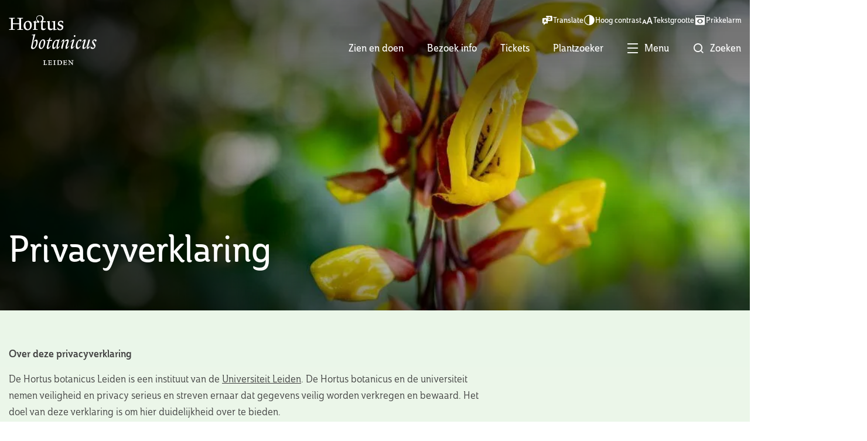

--- FILE ---
content_type: text/html; charset=utf-8
request_url: https://hortusleiden.nl/legal/privacyverklaring
body_size: 13720
content:
<!DOCTYPE html>
<html lang="nl">
<head>
    <!--''''''''''''''''''''''''''''''''''''''''''''''''''''''''''''''''''//-->
    <!--                                                                  //-->
    <!--  This site has been developed by:                                //-->
    <!--  The Cre8ion.Lab - The Creative Communication Company            //-->
    <!--  Copyright 2026 - All rights reserved              //-->
    <!--  www.cre8ion.com                                                 //-->
    <!--  info@cre8ion.com                                                //-->
    <!--                                                                  //-->
    <!--''''''''''''''''''''''''''''''''''''''''''''''''''''''''''''''''''//-->
    <meta charset="utf-8">
    <title>Privacyverklaring</title>
    <meta name="robots" content="index, follow" />
    <meta name="googlebot" content="index, follow" />
    <meta name="author" content="Hortus Leiden" />
    <link rel="canonical" href="https://hortusleiden.nl/legal/privacyverklaring" />

    <meta property="og:type" content="website" />
    <meta property="og:site_name" content="Hortus Leiden" />
    <meta property="og:locale" content="nl" />
    <meta property="og:title" content="Privacyverklaring" />
    <meta property="og:image" content="https://static.hortusleiden.nl/cache/privacyverklaring.968/privacyverklaring-s1920x1080-v1.jpg" />

    <meta name="viewport" content="width=device-width, initial-scale=1, user-scalable=yes, minimum-scale=0, maximum-scale=2" />
    <meta name="apple-mobile-web-app-capable" content="yes" />
    <meta name="apple-mobile-web-app-status-bar-style" content="default" />
    <meta http-equiv="X-UA-Compatible" content="IE=edge" />
    <meta name="revisit-after" content="6 days" />
    <link rel="apple-touch-icon" sizes="180x180" href="https://static.hortusleiden.nl/images/favicon/apple-touch-icon.png" />
    <link rel="icon" type="image/png" sizes="32x32" href="https://static.hortusleiden.nl/images/favicon/favicon-32x32.png" />
    <link rel="icon" type="image/png" sizes="16x16" href="https://static.hortusleiden.nl/images/favicon/favicon-16x16.png" />
    <link rel="manifest" href="https://static.hortusleiden.nl/images/favicon/site.webmanifest" />
    <link rel="shortcut icon" href="https://static.hortusleiden.nl/images/favicon/favicon.ico" />
    <meta name="msapplication-TileColor" content="#ffffff">
    <meta name="msapplication-config" content="https://static.hortusleiden.nl/Images/favicon/browserconfig.xml" />
    <meta name="theme-color" content="#ffffff">
    <link rel="stylesheet" href="https://static.hortusleiden.nl/Styles/leaflet.css?v=aOqiZzMRjP9yAneyXdY1xvzan_o625Wj03naIsptn3A" />
    <link rel="stylesheet" href="https://static.hortusleiden.nl/Styles/MarkerCluster.css?v=PT2kvR8dgtOJDoq3_lEzGZ8N5tmsVTkItXa-mxZksm4" />
    <link rel="stylesheet" href="https://static.hortusleiden.nl/Styles/MarkerCluster.Default.css?v=iLAwW14U1_qdCwiCGRHscpNlGWtNl0Z3uQAHnoY0kGk" />
    <link rel="stylesheet" href="https://static.hortusleiden.nl/Styles/leaflet-routing-machine.css" />
    <link rel="stylesheet" href="https://static.hortusleiden.nl/Styles/navigation.css?v=osV3OR_HR3uknJUFk3jC95XTlCZmw6DM4-5brMFqCrA" />
    <link rel="stylesheet" href="https://static.hortusleiden.nl/Styles/styles.css?v=boB1muK-jQYCUWCI7xqkuIzhrlGwao7lQANoQ47ZEvw" />

    <!-- Google Tag Manager -->
    <script>
        (function (w, d, s, l, i) {
            w[l] = w[l] || []; w[l].push({
                'gtm.start':
                    new Date().getTime(), event: 'gtm.js'
            }); var f = d.getElementsByTagName(s)[0],
                j = d.createElement(s), dl = l != 'dataLayer' ? '&l=' + l : ''; j.async = true; j.src =
                    'https://www.googletagmanager.com/gtm.js?id=' + i + dl; f.parentNode.insertBefore(j, f);
        })(window, document, 'script', 'dataLayer', 'GTM-PLPCKJ6');</script>
    <!-- End Google Tag Manager -->

     <script type="text/javascript" >
         (function(c,l,a,r,i,t,y){ 
             c[a]=c[a]||function(){(c[a].q=c[a].q||[]).push(arguments)}; 
             t=l.createElement(r);t.async=1;t.src="https://www.clarity.ms/tag/"+i; 
             y=l.getElementsByTagName(r)[0];y.parentNode.insertBefore(t,y); 
         })(window, document, "clarity", "script", "rb70r77vxq"); 
     </script> 


    <script defer src="https://static.hortusleiden.nl/Scripts/forms.min.js?v=N5pQ-yg-4_VbzqqQDBRBMCdt3ANskEhxP33GyHQZ2CQ"></script>
    <script defer src="https://static.hortusleiden.nl/Scripts/head.min.js?v=d0f0fIkn1_wMUKTxQpQmOZklRVukCAXPGvEBOCZQRQs"></script>
    <script defer src="https://www.youtube.com/player_api" type="text/plain"></script>
</head>
<body style="display: none;">
    <!-- Google Tag Manager (noscript) -->
    <noscript>
        <iframe src="https://www.googletagmanager.com/ns.html?id=GTM-PLPCKJ6"
                height="0" width="0" style="display:none;visibility:hidden"></iframe>
    </noscript>
    <!-- End Google Tag Manager (noscript) -->

    <ul class="skip-links">
        <li><a href="#main" class="screen-reader-shortcut"> Door naar de hoofd inhoud</a></li>
        <li><a href="#footer" class="screen-reader-shortcut"> Spring naar de voettekst</a></li>
        <li><a href="#top" class="screen-reader-shortcut"> Naar navigatie</a></li>
    </ul>

    <div class="body-flex">
        

<header class="header">
    <!-- mobile -->
    <div class="hide sm-show" style="height: 11vh;">
        <div class="sm-col-1-1" id="top">
            <div class="button-wrapper">
                <a aria-label="Ga naar vrienden pagina" class="btn btn-primary" href="https://hortusleiden.nl/vrienden/vrienden-van-de-hortus">Word vriend</a>
            </div>
            <nav class="mobile-bottom-nav">
                <div class="mobile-bottom-nav-item">
                    <a aria-label="Naar Zien en doen" class="mobile-bottom-nav-item-content" href="https://hortusleiden.nl/zien-en-doen">
                        <i class="icon-leaf"></i>
                        Zien en doen
                    </a>
                </div>
                <div class="mobile-bottom-nav-item">
                    <a aria-label="Naar bezoek info" class="mobile-bottom-nav-item-content" href="https://hortusleiden.nl/bezoek-info">
                        <i class="icon-info"></i>
                        Bezoek info
                    </a>
                </div>
                <div class="mobile-bottom-nav-item">
                    <a aria-label="Naar tickets" class="mobile-bottom-nav-item-content" id="open-search-mobile" href="https://hortusleiden.nl/tickets">
                        <i class="icon-ticket"></i>
                        Tickets
                    </a>
                </div>
                <div class="mobile-bottom-nav-item">
                    <div role="button" aria-label="Open menu" tabindex="0" class="mobile-bottom-nav-item-content menu-toggle">
                        <i class="icon-menu close-item active"></i>
                        <i class="icon-close menu-item"></i>
                        Menu
                    </div>
                </div>
            </nav>
        </div>

        <div class="header-inner col-1-1 flex flex-nowrap align-center justify-space-between">
            <a class="logo-link" title="Naar de homepage" href="https://hortusleiden.nl">
            </a>
            <div class="flex flex-nowrap">
                <div role="button" tabindex="0" aria-label="Open zoekmenu" id="triggerMenu" class="active">
                    <i class="icon icon-search"></i>
                    Zoeken
                </div>
                <nav id="faqMenu" class="mainMenu flex">
                    <form method="get" class="col-1-1 no-p flex flex-nowrap align-center" action="https://hortusleiden.nl/zoeken">
                        <div class="search-input flex flex-nowrap align-center">
                            <i class="icon icon-search"></i>
                            <input class="search-inputfield" type="text" name="q" value="" placeholder="Waar ben je naar op zoek?" />
                        </div>
                    </form>
                    <p class="faq-title">Ga direct naar onze meest gestelde vragen</p>
                    <ul class="faq no-bullets">
                            <li><i class="icon icon-arrow-right"></i><a href="https://hortusleiden.nl/bezoek-info#48255">Hoe kan ik een rondleiding boeken?</a></li>
                            <li><i class="icon icon-arrow-right"></i><a href="https://hortusleiden.nl/bezoek-info#28381">Wat zijn de openingstijden?</a></li>
                            <li><i class="icon icon-arrow-right"></i><a href="https://hortusleiden.nl/bezoek-info#21550">Wat zijn jullie huisregels? </a></li>
                        <li><i class="icon icon-arrow-right"></i> <a href="https://hortusleiden.nl/bezoek-info">Ga naar alle veelgestelde vragen</a></li>
                    </ul>
                </nav>

            </div>
        </div>
    </div>
    <!-- end mobile -->
    <!-- desktop -->


    <div class="header-container sm-hide col-1-1">
        <div class="grid">
            <div class="header-inner col-1-1 flex flex-nowrap align-start justify-space-between">
                <a id="logo" href="https://hortusleiden.nl">Hortus Botanicus Leiden</a>
                <div class="flex flex-nowrap align-center mt-10">
                    <nav id="mainMenu" class="mainMenu flex flex-column align-end">
                        <div class="accessibility-menu flex justify-end">
                            <a href="#" class="item-link accessibility-item notranslate" data-type="language" role="button"><i data-type="language" class="icon-language"></i>Translate</a>
                            <a href="#" class="item-link accessibility-item" data-type="contrast" role="button"><i data-type="contrast" class="icon-contrast"></i>Hoog contrast</a>
                            <a href="#" class="item-link accessibility-item" data-type="size" role="button"><i data-type="size" class="icon-text-size"></i>Tekstgrootte</a>
                            <a href="#" class="item-link accessibility-item" data-type="content-view" role="button"><i data-type="content-view" class="icon-content-view"></i>Prikkelarm</a>
                        </div>
                        <div class="primary-menu">
                            <ul>
                                <li class=" item-zien-en-doen children">
                                    <a href="https://hortusleiden.nl/zien-en-doen" class="item link-zien-en-doen">Zien en doen</a>
                                    <ul class="submenu">                                        <li class=" item-ontdek-de-botanische-tuin">                                            <a href="https://hortusleiden.nl/zien-en-doen/ontdek-de-botanische-tuin" class="subitem link-ontdek-de-botanische-tuin">Ontdek de botanische tuin</a>                                        </li>                                                                            <li class=" item-ontdek-de-oude-sterrewacht">                                            <a href="https://hortusleiden.nl/zien-en-doen/ontdek-de-oude-sterrewacht" class="subitem link-ontdek-de-oude-sterrewacht">Ontdek de Oude Sterrewacht</a>                                        </li>                                                                            <li class=" item-horeca">                                            <a href="https://hortusleiden.nl/zien-en-doen/horeca" class="subitem link-horeca">Horeca</a>                                        </li>                                                                            <li class=" item-shops">                                            <a href="https://hortusleiden.nl/zien-en-doen/shops" class="subitem link-shops">Shops</a>                                        </li>                                                                            <li class=" item-agenda">                                            <a href="https://hortusleiden.nl/zien-en-doen/agenda" class="subitem link-agenda">Agenda</a>                                        </li>                                                                            <li class=" item-voor-groepen">                                            <a href="https://hortusleiden.nl/zien-en-doen/voor-groepen" class="subitem link-voor-groepen">Voor groepen</a>                                        </li>                                                                            <li class=" item-voor-kinderen">                                            <a href="https://hortusleiden.nl/zien-en-doen/voor-kinderen" class="subitem link-voor-kinderen">Voor kinderen</a>                                        </li>                                    </ul>
                                </li>
                            
                                <li class=" item-bezoek-info">
                                    <a href="https://hortusleiden.nl/bezoek-info" class="item link-bezoek-info">Bezoek info</a>
                                    
                                </li>
                            
                                <li class=" item-tickets">
                                    <a href="https://hortusleiden.nl/tickets" class="item link-tickets">Tickets</a>
                                    
                                </li>
                            </ul>
                            <ul>
                                <li class="item-plantzoeker">
                                    <a href="/plantzoeker" class="item link-plantzoeker">
                                       Plantzoeker
                                    </a>
                                </li>
                                <li>
                                    <a  role="button" class="item menu-toggle-desktop">
                                        <i class="icon-menu active menu-item"></i>
                                        <i class="icon-close close-item"></i>
                                        <span class="menu-item active">
                                            Menu
                                        </span>
                                        <span class="close-item">
                                            Sluiten
                                        </span>
                                    </a>
                                </li>
                                <li>
                                    <a role="button" class="item" id="open-search-desktop">
                                        <i class="icon icon-search"></i>
                                        <span class="text">
                                            Zoeken
                                        </span>
                                    </a>
                                </li>
                            </ul>
                        </div>
                    </nav>
                    <div class="secondary-menu">
                    </div>
                </div>
            </div>
        </div>
    </div>

    <nav class="search-nav menu-wrapper">
        <div class="grid flex-column push-3-12 col-6-12">
            <div class="col-1-1 input-wrapper sm-order-0 sm-col-7-12">
                <form id="search-form" method="get" class="flex" action="https://hortusleiden.nl/zoeken">
                    <div class="input-wrapper">
                        <input class="order-1" type="text" name="q" placeholder="Waar ben je naar op zoek?" />
                        <button class="order-0" type="submit"><i class="icon-search"></i></button>
                    </div>
                </form>
            </div>
            <div class="col-1-1 no-p questions">
                    <div class="col-1-2">
                        <a class="flex question" href="https://hortusleiden.nl/bezoek-info#48255"><i class="icon-arrow-right"></i>Hoe kan ik een rondleiding boeken?</a>
                    </div>
                    <div class="col-1-2">
                        <a class="flex question" href="https://hortusleiden.nl/bezoek-info#28381"><i class="icon-arrow-right"></i>Wat zijn de openingstijden?</a>
                    </div>
                    <div class="col-1-2">
                        <a class="flex question" href="https://hortusleiden.nl/bezoek-info#21550"><i class="icon-arrow-right"></i>Wat zijn jullie huisregels? </a>
                    </div>
                <div class="col-1-2">
                    <a class="flex question" href="https://hortusleiden.nl/bezoek-info"><i class="icon-arrow-right"></i>Ga naar alle veelgestelde vragen</a>
                </div>
            </div>
        </div>
    </nav>

    <nav class="mobile-hamburger-nav menu-wrapper">
        <div class="grid">
            <form method="get" class="col-1-1 no-p flex flex-nowrap align-center" action="https://hortusleiden.nl/zoeken">
                <div class="search-input flex flex-nowrap align-center">
                    <i class="icon icon-search"></i>
                    <input class="search-inputfield" type="text" name="q" value="" placeholder="Waar ben je naar op zoek?" />
                </div>
            </form>
            <div class="col-1-1 no-p">
                <ul class="no-bullets flex justify-space-between accessibility-menu">
                    <li>
                        <a href="#" data-type="language" id="translate_btn_mobile" class="accessibility-item" aria-label="Vertaal pagina" role="button"><i class="icon-language" data-type="language"></i></a><span class="notranslate">Translate</span>
                    </li>
                    <li>
                        <a href="#" data-type="contrast" class="accessibility-item" aria-label="Hoog contrast" role="button"><i class="icon-contrast" data-type="contrast"></i></a><span>Hoog contrast</span>
                    </li>
                    <li>
                        <a href="#" data-type="size" class="accessibility-item" aria-label="Tekst grootte" role="button"><i class="icon-text-size" data-type="size"></i></a><span>Tekstgrootte</span>
                    </li>
                    <li>
                        <a href="#" data-type="content-view" class="accessibility-item" aria-label="Prikkelarm" role="button"><i class="icon-content-view" data-type="content-view"></i></a><span>Prikkelarm</span>
                    </li>
                </ul>
            </div>

            <div class="col-1-2 sm-col-1-1 no-p mobile-hamburger-wrapper menu-wrapper">
                <ul class="no-bullets">
                    <li class=" item-home">
                        <a href="https://hortusleiden.nl" class="item link-home">Home</a>
                        <button role="button" tabindex="0" class="submenu-icon icon-chevron" aria-label="Open submenu"></button>
                        
                    </li>
                
                    <li class=" item-zien-en-doen children">
                        <a href="https://hortusleiden.nl/zien-en-doen" class="item link-zien-en-doen">Zien en doen</a>
                        <button role="button" tabindex="0" class="submenu-icon icon-chevron" aria-label="Open submenu"></button>
                        <ul class="submenu no-bullets">                            <li class=" item-ontdek-de-botanische-tuin">                                <a href="https://hortusleiden.nl/zien-en-doen/ontdek-de-botanische-tuin" class="subitem link-ontdek-de-botanische-tuin">Ontdek de botanische tuin</a>                            </li>                                                    <li class=" item-ontdek-de-oude-sterrewacht">                                <a href="https://hortusleiden.nl/zien-en-doen/ontdek-de-oude-sterrewacht" class="subitem link-ontdek-de-oude-sterrewacht">Ontdek de Oude Sterrewacht</a>                            </li>                                                    <li class=" item-horeca">                                <a href="https://hortusleiden.nl/zien-en-doen/horeca" class="subitem link-horeca">Horeca</a>                            </li>                                                    <li class=" item-shops">                                <a href="https://hortusleiden.nl/zien-en-doen/shops" class="subitem link-shops">Shops</a>                            </li>                                                    <li class=" item-agenda">                                <a href="https://hortusleiden.nl/zien-en-doen/agenda" class="subitem link-agenda">Agenda</a>                            </li>                                                    <li class=" item-voor-groepen">                                <a href="https://hortusleiden.nl/zien-en-doen/voor-groepen" class="subitem link-voor-groepen">Voor groepen</a>                            </li>                                                    <li class=" item-voor-kinderen">                                <a href="https://hortusleiden.nl/zien-en-doen/voor-kinderen" class="subitem link-voor-kinderen">Voor kinderen</a>                            </li>                        </ul>
                    </li>
                
                    <li class=" item-bezoek-info children">
                        <a href="https://hortusleiden.nl/bezoek-info" class="item link-bezoek-info">Bezoek info</a>
                        <button role="button" tabindex="0" class="submenu-icon icon-chevron" aria-label="Open submenu"></button>
                        <ul class="submenu no-bullets">                            <li class=" sub-item-#openingstijden-tarief">                                <a href="https://hortusleiden.nl/bezoek-info/#openingstijden-tarief" class="subitem sub-link-#openingstijden-tarief">Openingstijden & tarief</a>                            </li>                                                    <li class=" sub-item-#adres-route">                                <a href="https://hortusleiden.nl/bezoek-info/#adres-route" class="subitem sub-link-#adres-route">Adres & route</a>                            </li>                                                    <li class=" sub-item-#toegankelijkheid">                                <a href="https://hortusleiden.nl/bezoek-info/#toegankelijkheid" class="subitem sub-link-#toegankelijkheid">Toegankelijkheid</a>                            </li>                                                    <li class=" sub-item-#huisregels">                                <a href="https://hortusleiden.nl/bezoek-info/#huisregels" class="subitem sub-link-#huisregels">Huisregels</a>                            </li>                                                    <li class=" sub-item-#veelgestelde-vragen">                                <a href="https://hortusleiden.nl/bezoek-info/#veelgestelde-vragen" class="subitem sub-link-#veelgestelde-vragen">Veelgestelde vragen</a>                            </li>                                                    <li class=" sub-item-#kinderen">                                <a href="https://hortusleiden.nl/bezoek-info/#kinderen" class="subitem sub-link-#kinderen">Kinderen</a>                            </li>                                                    <li class=" sub-item-#groepen">                                <a href="https://hortusleiden.nl/bezoek-info/#groepen" class="subitem sub-link-#groepen">Groepen & rondleidingen</a>                            </li>                                                    <li class=" sub-item-#foto-filmshoots">                                <a href="https://hortusleiden.nl/bezoek-info/#foto-filmshoots" class="subitem sub-link-#foto-filmshoots">Foto- & filmshoots</a>                            </li>                        </ul>
                    </li>
                
                    <li class=" item-tickets">
                        <a href="https://hortusleiden.nl/tickets" class="item link-tickets">Tickets</a>
                        <button role="button" tabindex="0" class="submenu-icon icon-chevron" aria-label="Open submenu"></button>
                        
                    </li>
                
                    <li class=" item-plantzoeker">
                        <a href="https://hortusleiden.nl/plantzoeker" class="item link-plantzoeker">Plantzoeker</a>
                        <button role="button" tabindex="0" class="submenu-icon icon-chevron" aria-label="Open submenu"></button>
                        
                    </li>
                </ul>


                <a role="button" class="btn btn-dark mt-20 friend-btn" href="https://hortusleiden.nl/vrienden/vrienden-van-de-hortus">Word Vriend</a>
            </div>

            <div class="col-1-2 sm-col-1-1 no-p sm-pt-20 flex flex-column align-start justify-start second-hamburger-wrapper menu-wrapper">
                <ul class="no-bullets">
                    <li class=" item-onderwijs children">
                        <a href="https://hortusleiden.nl/onderwijs" class="item link-onderwijs">Onderwijs</a>
                        <button role="button" tabindex="0" class="submenu-icon icon-chevron" aria-label="Open submenu"></button>
                        <ul class="submenu no-bullets">                            <li class=" sub-item-primair-onderwijs">                                <a href="https://hortusleiden.nl/onderwijs/primair-onderwijs" class="subitem sub-link-primair-onderwijs">Primair onderwijs</a>                            </li>                                                    <li class=" sub-item-voortgezet-onderwijs">                                <a href="https://hortusleiden.nl/onderwijs/voortgezet-onderwijs" class="subitem sub-link-voortgezet-onderwijs">Voortgezet onderwijs</a>                            </li>                                                    <li class=" sub-item-voor-studenten">                                <a href="https://hortusleiden.nl/onderwijs/voor-studenten" class="subitem sub-link-voor-studenten">Voor studenten</a>                            </li>                                                    <li class=" sub-item-bso-nso">                                <a href="https://hortusleiden.nl/onderwijs/bso-nso" class="subitem sub-link-bso-nso">BSO & NSO</a>                            </li>                                                    <li class=" sub-item-hortus-voor-thuis">                                <a href="https://hortusleiden.nl/onderwijs/hortus-voor-thuis" class="subitem sub-link-hortus-voor-thuis">Hortus voor thuis en in de klas</a>                            </li>                        </ul>
                    </li>
                
                    <li class=" item-onderzoek children">
                        <a href="https://hortusleiden.nl/onderzoek" class="item link-onderzoek">Onderzoek</a>
                        <button role="button" tabindex="0" class="submenu-icon icon-chevron" aria-label="Open submenu"></button>
                        <ul class="submenu no-bullets">                            <li class=" sub-item-projecten">                                <a href="https://hortusleiden.nl/onderzoek/projecten" class="subitem sub-link-projecten">Projecten</a>                            </li>                                                    <li class=" sub-item-bibliotheek">                                <a href="https://hortusleiden.nl/onderzoek/bibliotheek" class="subitem sub-link-bibliotheek">Bibliotheek</a>                            </li>                        </ul>
                    </li>
                
                    <li class=" item-zaalverhuur children">
                        <a href="https://hortusleiden.nl/zaalverhuur" class="item link-zaalverhuur">Zaalverhuur</a>
                        <button role="button" tabindex="0" class="submenu-icon icon-chevron" aria-label="Open submenu"></button>
                        <ul class="submenu no-bullets">                            <li class=" sub-item-trouwen">                                <a href="https://hortusleiden.nl/zaalverhuur/trouwen" class="subitem sub-link-trouwen">Trouwen in de Hortus</a>                            </li>                                                    <li class=" sub-item-locaties">                                <a href="https://hortusleiden.nl/zaalverhuur/locaties" class="subitem sub-link-locaties">Locaties</a>                            </li>                                                    <li class=" sub-item-congressen-en-vergaderingen">                                <a href="https://hortusleiden.nl/zaalverhuur/congressen-en-vergaderingen" class="subitem sub-link-congressen-en-vergaderingen">Congressen en vergaderingen</a>                            </li>                                                    <li class=" sub-item-feest-borrel-of-diner">                                <a href="https://hortusleiden.nl/zaalverhuur/feest-borrel-of-diner" class="subitem sub-link-feest-borrel-of-diner">Jouw feest, borrel of diner in de Hortus</a>                            </li>                        </ul>
                    </li>
                
                    <li class=" item-over-ons children">
                        <a href="https://hortusleiden.nl/over-ons" class="item link-over-ons">Over ons</a>
                        <button role="button" tabindex="0" class="submenu-icon icon-chevron" aria-label="Open submenu"></button>
                        <ul class="submenu no-bullets">                            <li class=" sub-item-contact">                                <a href="https://hortusleiden.nl/over-ons/contact" class="subitem sub-link-contact">Contact</a>                            </li>                                                    <li class=" sub-item-universiteit-leiden">                                <a href="https://hortusleiden.nl/over-ons/universiteit-leiden" class="subitem sub-link-universiteit-leiden">Universiteit Leiden</a>                            </li>                                                    <li class=" sub-item-jaarverslagen">                                <a href="https://hortusleiden.nl/over-ons/jaarverslagen" class="subitem sub-link-jaarverslagen">Jaarverslagen</a>                            </li>                                                    <li class=" sub-item-vacatures-stages">                                <a href="https://hortusleiden.nl/over-ons/vacatures-stages" class="subitem sub-link-vacatures-stages">Werken bij de Hortus</a>                            </li>                                                    <li class=" sub-item-duurzaamheid">                                <a href="https://hortusleiden.nl/over-ons/duurzaamheid" class="subitem sub-link-duurzaamheid">Duurzaamheid</a>                            </li>                                                    <li class=" sub-item-partners">                                <a href="https://hortusleiden.nl/over-ons/partners" class="subitem sub-link-partners">Partners en fondsen</a>                            </li>                                                    <li class=" sub-item-medewerkers">                                <a href="https://hortusleiden.nl/over-ons/medewerkers" class="subitem sub-link-medewerkers">Medewerkers</a>                            </li>                                                    <li class=" sub-item-missie-visie">                                <a href="https://hortusleiden.nl/over-ons/missie-visie" class="subitem sub-link-missie-visie">Missie & Visie</a>                            </li>                        </ul>
                    </li>
                
                    <li class=" item-nieuws">
                        <a href="https://hortusleiden.nl/nieuws" class="item link-nieuws">Nieuws</a>
                        <button role="button" tabindex="0" class="submenu-icon icon-chevron" aria-label="Open submenu"></button>
                        
                    </li>
                
                    <li class=" item-steun-ons">
                        <a href="https://hortusleiden.nl/steun-ons" class="item link-steun-ons">Steun ons</a>
                        <button role="button" tabindex="0" class="submenu-icon icon-chevron" aria-label="Open submenu"></button>
                        
                    </li>
                
                    <li class=" item-vrienden">
                        <a href="https://hortusleiden.nl/vrienden" class="item link-vrienden">Vrienden</a>
                        <button role="button" tabindex="0" class="submenu-icon icon-chevron" aria-label="Open submenu"></button>
                        
                    </li>
                </ul>
                <ul class="no-bullets">
                    <li class="item-plantzoeker">
                        <a href="/plantzoeker" class="item link-plantzoeker">
                            Plantzoeker
                        </a>
                    </li>
                </ul>
            </div>
        </div>
    </nav>

</header>


        <main class="content">
            <div id="main">
                
<section class="content-blocks">
    


<section class="contentblock-HeaderSmall ">

    <div class="header-inner">
        <div class="grid">
            <div class="col-6-12 sm-col-1-1 flex">
                    <h1 class="heading-1 order-1 col-1-1 pb-10 no-p">Privacyverklaring</h1>
            </div>
        </div>
    </div>


    <div class="overlay"></div>

        <picture class="header-image img-w-align center-center">
<source sizes="100vw" srcset="https://static.hortusleiden.nl/cache/privacyverklaring.968/privacyverklaring-s2600x4000-fwebp-v1.webp 2600w, https://static.hortusleiden.nl/cache/privacyverklaring.968/privacyverklaring-s1920x2000-fwebp-v1.webp 1920w, https://static.hortusleiden.nl/cache/privacyverklaring.968/privacyverklaring-s1280x1200-fwebp-v1.webp 1280w, https://static.hortusleiden.nl/cache/privacyverklaring.968/privacyverklaring-s800x850-fwebp-v1.webp 800w, https://static.hortusleiden.nl/cache/privacyverklaring.968/privacyverklaring-s400x500-fwebp-v1.webp 400w" type="image/webp" />
<source sizes="100vw" srcset="https://static.hortusleiden.nl/cache/privacyverklaring.968/privacyverklaring-s2600x4000-v1.jpg 2600w, https://static.hortusleiden.nl/cache/privacyverklaring.968/privacyverklaring-s1920x2000-v1.jpg 1920w, https://static.hortusleiden.nl/cache/privacyverklaring.968/privacyverklaring-s1280x1200-v1.jpg 1280w, https://static.hortusleiden.nl/cache/privacyverklaring.968/privacyverklaring-s800x850-v1.jpg 800w, https://static.hortusleiden.nl/cache/privacyverklaring.968/privacyverklaring-s400x500-v1.jpg 400w" type="image/jpg" />
<img alt="Privacyverklaring" loading="lazy" src="https://static.hortusleiden.nl/cache/privacyverklaring.968/privacyverklaring-s2600x4000-v1.jpg" type="image/jpg" /></picture>
</section>

<script defer src="https://www.youtube.com/player_api" type="text/javascript"></script>


<section class="contentblock-TextOneColumn ">
    <div class="grid">
        <div class="col-8-12 sm-col-1-1">
            <div class="text">
                <p><strong>Over deze privacyverklaring</strong></p><p>De Hortus botanicus Leiden is een instituut van de <a href="https://www.universiteitleiden.nl/">Universiteit Leiden</a>. De Hortus botanicus en de universiteit nemen veiligheid en privacy serieus en streven ernaar dat gegevens veilig worden verkregen en bewaard. Het doel van deze verklaring is om hier duidelijkheid over te bieden.</p><p>In het kader van de werkzaamheden van de Hortus botanicus worden er gegevens vastgelegd van bezoekers, zakelijke contacten en anderen. Deze privacyverklaring beschrijft welke gegevens wij verzamelen, wanneer en waarom we deze gegevens verzamelen, wat wij doen om de gegevens te beschermen, hoe lang we gegevens bewaren en hoe je contact met ons op kunt nemen over dit onderwerp.</p><p>Indien nodig zullen we deze privacyverklaring bijwerken zodat deze actueel blijft. In geval van aanzienlijke wijzigingen zullen wij je informeren via berichtgeving op onze website. Bij verschillen tussen de Nederlandse en Engelse versie geldt dat de Nederlandse versie leidend is.</p><p><strong>Welke gegevens verwerkt de Hortus botanicus Leiden?</strong></p><p>Wanneer je als bezoeker gebruik maakt van onze website, je online een product of dienst aanschaft, een reservering voor rondleidingen of verhuur maakt of je op een andere manier contact met ons opneemt, verwerken wij de door jou aangeleverde persoonsgegevens. De persoonsgegevens die wij verwerken zijn afhankelijk van welke producten of diensten je van ons afneemt en de manier waarop je in contact komt met de Hortus botanicus. Wij verwerken de volgende gegevens:</p><ul><li>Bij het kopen van een online ticket wij vragen om je naam en e-mailadres en registreren je betalingsgegevens.</li><li>Bij het maken van een reservering voor een rondleiding of zaalverhuur &nbsp;vragen wij om je naam, telefoonnummer, e-mailadres en adresgegevens. Bij betaling registreren wij je betalingsgegevens.</li><li>Bij de aanschaf van een artikel via onze webshop vragen wij om je naam, e-mailadres en adresgegevens en registreren de betalingsgegevens.</li><li>Bij de inschrijving op onze nieuwsbrief registreren wij je e-mailadres.</li><li>Wij verwerken cookies (kleine tekstbestanden in je browser) voor het functioneel gebruik van onze website en voor de verbetering van onze producten en diensten. Je kunt cookies weigeren of verwijderen, zie hiervoor je browsersettings.</li></ul><p>Indien je doneert via de Stichting Vrienden van de Leidse Hortus en meer wilt weten over hoe de stichting je gegevens beschermt, kun je <a href="https://hortusleiden.nl/vrienden/stichting">hier&nbsp;</a>de privacyverklaring van de Stichting Vrienden lezen.</p><p>Samenwerking met derden:<br>De Hortus botanicus Leiden werkt samen met diverse resellers voor de verkoop van entreetickets en andere diensten. Wanneer je een entreeticket aanschaft via een reseller, is deze reseller de verwerker van je persoonsgegevens en zal de Hortus botanicus geen toegang hebben tot deze gegevens. Voor informatie over de verwerking van je persoonsgegevens verwijzen wij je door naar de privacyverklaring van de desbetreffende reseller. Indien je een rondleiding of andere dienst boekt via een reseller, zoals Get Your Guide, zal deze reseller de persoonsgegevens delen met de Hortus botanicus Leiden die noodzakelijk zijn voor het leveren van de dienst. De gedeelde persoonsgegevens worden verwerkt zoals vermeld in deze privacyverklaring.</p><p><strong>Waarom verwerkt de Hortus botanicus je persoonsgegevens?</strong></p><p>Voor het gebruik van je gegevens heeft de Hortus botanicus een geldige reden nodig, ook wel een grondslag. We gebruiken en analyseren je persoonsgegevens voor de volgende doeleinden:</p><ul><li>Het verbeteren van onze diensten en producten. Door je gegevens te verwerken en analyseren kunnen wij leren hoe je onze producten en diensten ervaart. Hierdoor kunnen wij nieuwe producten en diensten ontwikkelen, onze website verbeteren en deze ook personaliseren.</li><li>Het verwerken van je bestelling of reservering. Wanneer je een product of dienst aanschaft gebruiken wij de relevante gegevens (waaronder je naam en e-mailadres) om deze bestelling te leveren.</li><li>Marketing. Indien je je aanmeld voor de nieuwsbrief of contact met ons opneemt door een e-mail te sturen of een (digitaal) formulier in te vullen, kunnen wij je persoonsgegevens gebruiken om je op de hoogte te houden van onze activiteiten.</li><li>Het verbeteren van onze gegevens. Indien we op meerdere manieren contact met je hebben gehad, kunnen wij deze gegevens samenvoegen om ons inzicht te verbeteren in verband met onze producten en activiteiten.</li></ul><p>Indien wij je persoonsgegevens voor andere doeleinden dan vermeld in deze privacyverklaring wensen te gebruiken, zullen wij je eerst toestemming vragen. Wij zullen dit gebruik of deze verwerking niet starten zonder deze toestemming.</p><p><strong>Wanneer deelt de Hortus botanicus je persoonsgegevens?</strong></p><p>Wij behandelen je persoonsgegevens vertrouwelijk en delen deze niet met derde partijen anders dan hieronder vermeld:</p><p><u>Dienstverleners</u>:<u> </u>Indien dit noodzakelijk is voor de uitvoering van onze dienstverlening zullen wij de noodzakelijke gegevens delen met onze dienstverleners. Indien deze derden voor ons gegevens verwerken, zullen wij een verwerkersovereenkomst afsluiten waarin we tenminste gelijkwaardige privacy-garanties vragen. Wij vereisen dat deze derden zich houden aan strikte regels bij het verwerken van je persoonsgegevens, waaronder het uitsluitend gebruiken van je persoonsgegevens volgens de instructies van de Hortus botanicus en de geldende wetgeving. Wij geven je persoonsgegevens niet door buiten de EU.</p><p><u>Sociale Netwerken</u>: Onze website bevat plug-ins&nbsp;van diverse sociale netwerken. Indien je ons volgt op een sociaal netwerk, zoals Facebook of Instagram, worden je activiteiten op onze website of via dat sociale netwerk beschikbaar gemaakt. Indien je bent aangemeld bij een sociaal netwerk tijdens je bezoek aan onze website kan dit bezoek geregistreerd worden bij dit sociale netwerk. Om dit te voorkomen, dien je je af te melden bij het sociale netwerk. Lees het privacybeleid van de sociale netwerken om te leren hoe je de privacy-instellingen van deze netwerken op jouw wensen kan afstemmen.&nbsp;Wanneer je contact met ons opneemt via WhatsApp, heb je de algemene voorwaarden van WhatsApp geaccepteerd. Onze privacyverklaring is niet verantwoordelijk voor de gegevensverwerking van Whatsapp. Hiervoor is de privacyverklaring van WhatsApp van toepassing.</p><p><strong>Hoe beschermt en bewaart de Hortus je gegevens?</strong></p><p>Wij gaan zorgvuldig om met je gegevens en volgen het privacybeleid van de Universiteit Leiden. <a href="https://www.organisatiegids.universiteitleiden.nl/reglementen/algemeen/privacyverklaringen" target="_blank">Deze kun je hier teruglezen</a>. De Universiteit Leiden werkt met betrekking tot informatiebeveiliging conform de Code voor Informatiebeveiliging (NEN norm 27001/2). Persoonsgegevens worden verwerkt conform de Algemene verordening gegevensbescherming (AVG). Concreet betekent dit dat er toegangscontrole wordt toegepast op systemen door middel van persoonsgebonden login, dat deze toegang is beperkt zodat niet alle medewerkers alle functies van systemen kunnen bekijken of bewerken en door het gebruik van verschillende systemen om de risico’s en effecten van incidenten te beperken.</p><p><strong>Wat zijn je rechten met betrekking tot je persoonsgegevens?</strong></p><p>Je hebt te allen tijde recht om deze toestemming in te trekken voor verdere verwerking. Verder heb je recht op inzage, correctie en het verwijderen van je persoonsgegevens of het beperken van de verwerking, alsmede het recht om bezwaar te maken. Je kan bij ons kosteloos een aanvraag indienen om de over jou verzamelde persoonsgegevens op te vragen. We zullen je dan een kopie verstrekken van de persoonsgegevens die wij van je hebben, in een voor jouw leesbaar formaat.</p><p><strong>Nieuwsbrief</strong></p><p>Al onze marketingcommunicatie (nieuwsbrieven) bevat een simpele manier om je af te melden voor het ontvangen van verdere berichten. Ook kun je contact opnemen via <a href="mailto:hortus@hortus.leidenuniv.nl">hortus@hortus.leidenuniv.nl</a> om je af te melden voor de nieuwsbrief.</p><p><strong>Contactgegevens</strong></p><p>Heb je vragen over ons gebruik van je persoonsgegevens, hoe je je rechten kunt uitoefenen of onze privacyverklaring? Neem contact op via <a href="mailto:hortus@hortus.leidenuniv.nl">hortus@hortus.leidenuniv.nl</a>. Indien je voorkeur geeft aan verzending per post, kun je terecht op het volgende adres:&nbsp;</p><p>Hortus botanicus Leiden</p><p>Postbus 9500</p><p>2300 RA Leiden</p><p>&nbsp;</p><p>3 november 2023</p>

            </div>
        </div>
    </div>
</section>
</section>

            </div>
        </main>
        

<footer class="footer" id="footer">
    <div class="grid flex sm-flex-column footer-wrapper">

        <div class="col-4-12 sm-col-1-1">
            <a role="button" aria-label="Schrijf je in voor de nieuwsbrief" class="btn btn-primary" href="https://hortusleiden.nl/nieuwsbrief">Schrijf je in voor de nieuwsbrief</a>
        </div>

        <div class="col-2-12 push-1-12 sm-col-1-1 sm-push-0">
            <h4>Adres</h4>

            <ul class="no-bullets flex flex-column">
                <li class="first-item">
                    <i class="icon-location"></i> <a aria-label="Ga naar locatie" href="https://goo.gl/maps/RasmPnCGe6m48u4G8">Rapenburg 73 <br> 2311 GJ Leiden</a>
                </li>
            </ul>
        </div>
        <div class="col-2-12 push-1-12 sm-col-1-1 sm-push-0">
            <h4>Contact</h4>

            <ul class="no-bullets flex flex-column">
                <li>
                    <i class="icon-phone"></i>
                    <a aria-label="Bel Hortus Botanicus Leiden" href="tel:0715275144">071 5275144</a>
                </li>
                <li>
                    <i class="icon-mail"></i>
                    <a aria-label="Mail Hortus Botanicus Leiden" href="mailto:hortus@hortus.leidenuniv.nl">hortus@hortus.leidenuniv.nl</a>
                </li>
            </ul>
        </div>

        <div class="col-1-3 sm-col-1-1 icon-column">
            <ul class="no-bullets flex icon-list">
                <li>
                    <a class="icon-footer" aria-label="Ga naar YouTube" href="https://www.youtube.com/channel/UC228BDiuclGOwLGjnXUgaeg">
                        <i class="icon-youtube"></i>
                    </a>
                </li>
                <li>
                    <a class="icon-footer" aria-label="Ga naar Instagram" href="https://www.instagram.com/hortusleiden/?hl=en">
                        <i class="icon-instagram"></i>
                    </a>
                </li>
                <li>
                    <a class="icon-footer" aria-label="Ga naar Facebook" href="https://www.facebook.com/HortusBotanicus/?locale=nl_NL">
                        <i class="icon-facebook"></i>
                    </a>
                </li>
                <li>
                    <a class="icon-footer" aria-label="Ga naar LinkedIn" href="https://nl.linkedin.com/company/hortus-botanicus-leiden">
                        <i class="icon-linkedin"></i>
                    </a>
                </li>
            </ul>
        </div>

        <div class="col-1-1 no-p">
            <div class="col-4-12 sm-col-1-1 col-sm-push-0">
                <p>De Hortus is onderdeel van</p>
                <a class="logo-button" role="button" aria-label="Ga naar Universiteit Leiden website" href="https://www.universiteitleiden.nl/" target="_blank"></a>
            </div>
            <div class="col-8-12 sm-col-1-1 pl-0 flex align-end footer-items">
                <ul class="flex sm-justify-center pl-0 menu-wrapper">
                    <li class=" item-pers">
                        <a href="https://hortusleiden.nl/legal/pers" class="item link-pers">Pers</a>
                    </li>
                
                    <li class=" item-../anbi">
                        <a href="https://hortusleiden.nl/legal/../anbi" class="item link-../anbi">ANBI</a>
                    </li>
                
                    <li class=" item-colofon">
                        <a href="https://hortusleiden.nl/legal/colofon" class="item link-colofon">Colofon</a>
                    </li>
                
                    <li class=" item-privacyverklaring">
                        <a href="https://hortusleiden.nl/legal/privacyverklaring" class="item link-privacyverklaring">Privacy statement</a>
                    </li>
                
                    <li class=" item-cookiemelding">
                        <a href="https://hortusleiden.nl/legal/cookiemelding" class="item link-cookiemelding">Cookies</a>
                    </li>
                </ul>
            </div>
        </div>
    </div>
</footer>

    </div>


    <div class="google_translate" id="google_translate_element">
        <p class="intro">
            Kies een taal
        </p>
        <button type="button" id="close-translate" class="close-btn" aria-label="Sluit vertaling pop-up">
            <i class="icon icon-close"></i>
        </button>
    </div>
    <script type="text/javascript">
        function googleTranslateElementInit() {
            new google.translate.TranslateElement(
                {
                    pageLanguage: 'nl',
                    includedLanguages: 'en,nl'
                },
                'google_translate_element'
            );

            document.querySelector('.goog-te-combo').addEventListener('change', function () {
                setCookie('google-lang', this.value, 365);

                const buttons = document.querySelectorAll('.btn-ticket-lang');

                buttons.forEach(function (button) {
                    setRefreshTicketButtonLink(button);
                });

            });
        }
    </script>

    <script type="text/javascript" src="https://translate.google.com/translate_a/element.js?cb=googleTranslateElementInit">
    </script>
    <script defer src="https://static.hortusleiden.nl/Scripts/body.min.js?v=ZOnb2FuGV43c63LTWGTX7oURWa2X0aNHqIjqhvuI3G4"></script>
</body>
</html>

--- FILE ---
content_type: text/css
request_url: https://static.hortusleiden.nl/Styles/leaflet-routing-machine.css
body_size: 1215
content:
.leaflet-routing-container, .leaflet-routing-error {
    width: 320px;
    background-color: white;
    padding-top: 4px;
    transition: all 0.2s ease;
    box-sizing: border-box;
}

.leaflet-control-container .leaflet-routing-container-hide {
    width: 32px;
    height: 32px;
}

.leaflet-routing-container h2 {
    font-size: 14px;
}

.leaflet-routing-container h3 {
    font-size: 12px;
    font-weight: normal;
}

.leaflet-routing-collapsible .leaflet-routing-geocoders {
    margin-top: 20px;
}

.leaflet-routing-alt, .leaflet-routing-geocoders, .leaflet-routing-error {
    padding: 6px;
    margin-top: 2px;
    margin-bottom: 6px;
    border-bottom: 1px solid #ccc;
    max-height: 320px;
    overflow-y: auto;
    transition: all 0.2s ease;
}

.leaflet-control-container .leaflet-routing-container-hide .leaflet-routing-alt,
.leaflet-control-container .leaflet-routing-container-hide .leaflet-routing-geocoders {
    display: none;
}

.leaflet-bar .leaflet-routing-alt:last-child {
    border-bottom: none;
}

.leaflet-routing-alt-minimized {
    color: #888;
    max-height: 64px;
    overflow: hidden;
    cursor: pointer;
}

.leaflet-routing-alt table {
    border-collapse: collapse;
}

.leaflet-routing-alt tr:hover {
    background-color: #eee;
    cursor: pointer;
}

.leaflet-routing-alt::-webkit-scrollbar {
    width: 8px;
}

.leaflet-routing-alt::-webkit-scrollbar-track {
    border-radius: 2px;
    background-color: #eee;
}

.leaflet-routing-alt::-webkit-scrollbar-thumb {
    border-radius: 2px;
    background-color: #888;
}

.leaflet-routing-icon {
    background-image: url('leaflet.routing.icons.png');
    -webkit-background-size: 240px 20px;
    background-size: 240px 20px;
    background-repeat: no-repeat;
    margin: 0;
    content: '';
    display: inline-block;
    vertical-align: top;
    width: 20px;
    height: 20px;
}

.leaflet-routing-icon-continue {
    background-position: 0 0;
}

.leaflet-routing-icon-sharp-right {
    background-position: -20px 0;
}

.leaflet-routing-icon-turn-right {
    background-position: -40px 0;
}

.leaflet-routing-icon-bear-right {
    background-position: -60px 0;
}

.leaflet-routing-icon-u-turn {
    background-position: -80px 0;
}

.leaflet-routing-icon-sharp-left {
    background-position: -100px 0;
}

.leaflet-routing-icon-turn-left {
    background-position: -120px 0;
}

.leaflet-routing-icon-bear-left {
    background-position: -140px 0;
}

.leaflet-routing-icon-depart {
    background-position: -160px 0;
}

.leaflet-routing-icon-enter-roundabout {
    background-position: -180px 0;
}

.leaflet-routing-icon-arrive {
    background-position: -200px 0;
}

.leaflet-routing-icon-via {
    background-position: -220px 0;
}

.leaflet-routing-geocoders div {
    padding: 4px 0px 4px 0px;
}

.leaflet-routing-geocoders input {
    width: 303px;
    width: calc(100% - 4px);
    line-height: 1.67;
    border: 1px solid #ccc;
}

.leaflet-routing-geocoders button {
    font: bold 18px 'Lucida Console', Monaco, monospace;
    border: 1px solid #ccc;
    border-radius: 4px;
    background-color: white;
    margin: 0;
    margin-right: 3px;
    float: right;
    cursor: pointer;
    transition: background-color 0.2s ease;
}

.leaflet-routing-add-waypoint:after {
    content: '+';
}

.leaflet-routing-reverse-waypoints:after {
    font-weight: normal;
    content: '\21c5';
}

.leaflet-routing-geocoders button:hover {
    background-color: #eee;
}

.leaflet-routing-geocoders input, .leaflet-routing-remove-waypoint, .leaflet-routing-geocoder {
    position: relative;
}

.leaflet-routing-geocoder-result {
    font: 12px/1.5 "Helvetica Neue", Arial, Helvetica, sans-serif;
    position: absolute;
    max-height: 0;
    overflow: hidden;
    transition: all 0.5s ease;
    z-index: 1000; /* Arbitrary, but try to be above "most" things. */
}

    .leaflet-routing-geocoder-result table {
        width: 100%;
        border: 1px solid #ccc;
        border-radius: 0 0 4px 4px;
        background-color: white;
        cursor: pointer;
    }

.leaflet-routing-geocoder-result-open {
    max-height: 800px;
}

.leaflet-routing-geocoder-selected, .leaflet-routing-geocoder-result tr:hover {
    background-color: #eee;
}

.leaflet-routing-geocoder-no-results {
    font-style: italic;
    color: #888;
}

.leaflet-routing-remove-waypoint {
    background-color: transparent;
    display: inline-block;
    vertical-align: middle;
    cursor: pointer;
}

    .leaflet-routing-remove-waypoint:after {
        position: absolute;
        display: block;
        width: 15px;
        height: 1px;
        z-index: 1;
        right: 1px;
        top: 4px;
        bottom: 0;
        margin: auto;
        padding: 2px;
        font-size: 18px;
        font-weight: bold;
        content: "\00d7";
        text-align: center;
        cursor: pointer;
        color: #ccc;
        background: white;
        padding-bottom: 16px;
        margin-top: -16px;
        padding-right: 4px;
        line-height: 1;
    }

    .leaflet-routing-remove-waypoint:hover {
        color: black;
    }

.leaflet-routing-instruction-distance {
    width: 48px;
}

.leaflet-routing-collapse-btn {
    position: absolute;
    top: 0;
    right: 6px;
    font-size: 24px;
    color: #ccc;
    font-weight: bold;
}

    .leaflet-routing-collapse-btn:after {
        content: '\00d7';
    }

.leaflet-routing-container-hide .leaflet-routing-collapse-btn {
    position: relative;
    left: 4px;
    top: 4px;
    display: block;
    width: 26px;
    height: 23px;
    background-image: url('routing-icon.png');
}

    .leaflet-routing-container-hide .leaflet-routing-collapse-btn:after {
        content: none;
    }

.leaflet-top .leaflet-routing-container.leaflet-routing-container-hide {
    margin-top: 10px !important;
}

.leaflet-right .leaflet-routing-container.leaflet-routing-container-hide {
    margin-right: 10px !important;
}

.leaflet-bottom .leaflet-routing-container.leaflet-routing-container-hide {
    margin-bottom: 10px !important;
}

.leaflet-left .leaflet-routing-container.leaflet-routing-container-hide {
    margin-left: 10px !important;
}

@media only screen and (max-width: 640px) {
    .leaflet-routing-container {
        margin: 0 !important;
        padding: 0 !important;
        width: 100%;
        height: 100%;
    }
}


--- FILE ---
content_type: image/svg+xml
request_url: https://static.hortusleiden.nl/Images/Logos/Logo%20White.svg
body_size: 16108
content:
<svg width="152" height="89" viewBox="0 0 152 89" fill="none" xmlns="http://www.w3.org/2000/svg">
<g id="Logo Black">
<path id="Vector" d="M65.4442 87.1173H59.4993V86.6038L60.4789 86.5012C60.7491 86.4669 60.8504 86.3985 60.8504 86.1588V79.9973C60.8504 79.7577 60.7829 79.6892 60.4789 79.655L59.4824 79.5694V79.056H63.9242V79.5694L62.7251 79.655C62.4549 79.655 62.3535 79.7577 62.3535 79.9973V85.9363C62.3535 86.2273 62.5224 86.3129 63.0966 86.3129H63.6709C64.8024 86.3129 65.2922 85.885 65.6806 84.5671H66.2042L65.4273 87.1002L65.4442 87.1173Z" fill="white"/>
<path id="Vector_2" d="M74.2436 87.1345H67.6907V86.621L68.6872 86.5183C68.9743 86.4841 69.0587 86.4156 69.0587 86.176V80.0144C69.0587 79.7919 68.9912 79.7064 68.6872 79.6721L67.6738 79.5866V79.056H73.0276C73.2641 79.056 73.4498 79.0218 73.5681 79.0046C73.9396 78.9704 74.1423 78.9191 74.3112 78.7993V81.2639H73.8214V81.1269C73.8214 80.1343 73.4498 79.7577 72.4196 79.7577H70.5281V82.5818H72.5378C72.7067 82.5818 72.7743 82.5133 72.8418 82.3421L73.0107 81.7944H73.4329V84.4816H73.0107L72.7912 83.4889C72.7405 83.3006 72.7067 83.2664 72.5209 83.2664H70.5281V86.0048C70.5281 86.2787 70.7138 86.3814 71.2036 86.3814H72.4365C73.6018 86.3814 74.0072 86.0562 74.4463 84.8239H74.9698L74.2267 87.1516L74.2436 87.1345Z" fill="white"/>
<path id="Vector_3" d="M77.0137 87.1173V86.6038L78.027 86.5012C78.3141 86.4669 78.3986 86.3985 78.3986 86.1588V79.9973C78.3986 79.7577 78.331 79.6892 78.027 79.655L77.0137 79.5694V79.056H81.2866V79.5694L80.2732 79.655C79.9861 79.6892 79.9186 79.7577 79.9186 79.9973V86.1588C79.9186 86.3813 80.003 86.4669 80.2732 86.5012L81.2866 86.6038V87.1173H77.0137Z" fill="white"/>
<path id="Vector_4" d="M90.8788 85.7481C90.5748 86.0561 90.2371 86.2958 89.8824 86.484C89.2406 86.8263 88.6664 86.9462 87.7206 86.9462C87.6531 86.9462 87.5686 86.9462 87.5011 86.9462H86.8762L86.3526 86.9119H85.9304C85.6602 86.9119 85.3055 86.9119 84.9677 86.9119H83.3633V86.3985L84.3597 86.2958C84.6299 86.2615 84.7144 86.1931 84.7144 85.9535V79.8433C84.7144 79.6037 84.6468 79.5181 84.3597 79.4838L83.3633 79.364V78.8506H83.9713L85.1366 78.8163C85.9642 78.8163 86.5215 78.8163 86.8593 78.8163C88.6326 78.8163 89.6291 78.9875 90.4566 79.4325C91.5375 79.9973 92.2131 81.2467 92.2131 82.6502C92.2131 83.8483 91.7571 84.9437 90.8957 85.7823L90.8788 85.7481ZM89.1899 80.0486C88.6157 79.655 87.7375 79.4496 86.6397 79.4496H86.2006V85.7309C86.2006 85.9534 86.2006 85.9877 86.3019 86.0733C86.4539 86.1931 87.0113 86.2958 87.5517 86.2958C89.3588 86.2958 90.5073 84.995 90.5073 82.9754C90.5073 81.7088 90.0175 80.6306 89.1899 80.0658V80.0486Z" fill="white"/>
<path id="Vector_5" d="M100.269 86.8948H93.7161V86.3813L94.7125 86.2786C94.9997 86.2444 95.0841 86.1759 95.0841 85.9363V79.7748C95.0841 79.5352 95.0165 79.4667 94.7125 79.4325L93.6992 79.3469V78.8334H99.053C99.2894 78.8334 99.4752 78.7992 99.5934 78.7821C99.965 78.7479 100.168 78.6965 100.337 78.5767V81.0413H99.8468V80.9044C99.8468 79.9117 99.4752 79.5352 98.445 79.5352H96.5534V82.3592H98.5632C98.7321 82.3592 98.7997 82.2908 98.8672 82.1196L99.0361 81.5719H99.4583V84.259H99.0361L98.8165 83.2663C98.7659 83.0781 98.7321 83.0438 98.5463 83.0438H96.5534V85.7823C96.5534 86.0561 96.7392 86.1588 97.229 86.1588H98.4619C99.6272 86.1588 100.033 85.8336 100.472 84.6013H100.995L100.252 86.929L100.269 86.8948Z" fill="white"/>
<path id="Vector_6" d="M111.128 79.4667C110.79 79.5181 110.74 79.6208 110.74 80.1342V87.3569H110.452L104.693 80.699L104.896 85.5256C104.896 85.8508 104.896 85.885 104.947 85.9877C104.997 86.1417 105.099 86.2102 105.386 86.2273L106.703 86.3813V86.8948H102.734V86.3813L103.663 86.2273C103.933 86.176 104.018 86.0561 104.018 85.5769V79.9117L103.798 79.7235C103.427 79.4154 103.224 79.3298 102.684 79.3298V78.8163H104.997L110.081 84.704L109.861 80.1513C109.861 79.809 109.861 79.7577 109.794 79.655C109.743 79.5694 109.625 79.501 109.405 79.4667L108.122 79.3298V78.8163H112.023V79.3298L111.128 79.4496V79.4667Z" fill="white"/>
<path id="Vector_7" d="M47.5421 55.2314C45.9545 57.85 43.7083 59.4246 41.4959 59.4246C39.5537 59.4246 38.5234 58.4662 38.5234 56.6862C38.5234 56.1042 38.6079 55.5223 38.8612 54.3071L42.5092 36.5927C42.543 36.4729 42.543 36.3702 42.543 36.2504C42.543 35.7883 42.3065 35.5658 41.8168 35.5658L39.7732 35.4973L40.0434 34.6587L45.9039 33.82L41.8674 48.2312H42.1039C43.4719 44.9621 45.5154 43.0794 47.6434 43.0794C49.1634 43.0794 49.991 44.3117 49.991 46.6223C49.991 49.3266 49.0114 52.7154 47.559 55.18L47.5421 55.2314ZM47.3563 47.6492C47.3563 46.1431 46.8328 45.3044 45.8363 45.3044C44.7385 45.3044 43.5225 46.3827 42.7625 48.0429C42.3403 48.9671 41.9688 50.4733 41.5465 52.8181C41.3101 54.2729 41.1581 55.1629 41.1581 55.6592C41.1581 56.7033 41.7323 57.3537 42.7119 57.3537C43.4043 57.3537 44.1474 56.9771 44.7217 56.2754C45.1439 55.779 45.5154 55.1629 45.7857 54.5125C46.6132 52.7325 47.3732 50.1139 47.3732 47.9573V47.6492H47.3563Z" fill="white"/>
<path id="Vector_8" d="M59.9901 56.5492C58.5376 58.4661 57.0683 59.3561 55.4301 59.3561C53.2345 59.3561 51.8496 57.5077 51.8496 54.5809C51.8496 50.9182 53.2514 47.2556 55.6158 44.7567C56.8318 43.4559 58.3181 42.72 59.6861 42.72C61.8141 42.72 63.1145 44.3802 63.1145 47.1186C63.1145 50.439 61.8985 54.0846 59.9901 56.5492ZM58.7741 44.4829C57.8283 44.4829 56.9163 45.2531 56.3083 46.5538C55.2443 48.7446 54.4843 51.9452 54.4843 54.2557C54.4843 56.2582 55.2105 57.4221 56.4265 57.4221C58.5207 57.4221 60.2941 53.3315 60.4967 47.7861C60.5305 47.6663 60.5305 47.5465 60.5305 47.4096C60.5305 45.5269 59.8887 44.4829 58.7741 44.4829Z" fill="white"/>
<path id="Vector_9" d="M74.5143 45.6296H70.6299L68.7383 53.3658C68.4681 54.5296 68.3161 55.3683 68.3161 56.0187C68.3161 56.669 68.5863 57.0113 69.1099 57.0113C69.3294 57.0113 69.5659 56.9429 69.7179 56.8231C70.4103 56.3952 71.1703 55.5223 72.2681 53.9819L72.8085 54.2558C72.0147 55.6421 71.6263 56.1727 70.9507 56.96C69.5827 58.586 68.4005 59.3904 67.3365 59.3904C66.3401 59.3904 65.6645 58.3977 65.6645 56.8915C65.6645 55.6935 65.9685 54.0504 66.7623 51.2264L68.3161 45.6125H65.5801L65.8503 44.6883L68.7721 43.8325L71.1703 39.5879H72.0823L71.0859 43.7812H74.9703L74.5143 45.6296Z" fill="white"/>
<path id="Vector_10" d="M83.5149 59.3561C82.9744 59.3561 82.6704 58.8256 82.6704 57.7473C82.6704 57.2509 82.7549 56.3267 82.89 55.6592C83.0082 54.9232 83.1095 54.3927 83.4642 52.8009H83.2278C82.6198 54.4269 82.0962 55.4196 81.1673 56.6519C79.8331 58.4661 78.5833 59.339 77.3673 59.339C75.8811 59.339 75.1211 58.0725 75.1211 55.5565C75.1211 49.2409 79.1407 43.3019 83.3629 43.3019C84.0891 43.3019 84.5451 43.3875 85.7273 43.8325L87.2811 42.1038H87.9229L85.7104 50.73C85.1362 52.955 84.8829 54.3584 84.8829 55.5394C84.8829 56.1555 85.1193 56.5492 85.5246 56.5492C86.0144 56.5492 86.5887 55.9331 87.9566 54.0846L88.4971 54.3927C86.6055 57.405 84.6633 59.3904 83.5486 59.3904L83.5149 59.3561ZM82.3664 44.945C81.3024 44.945 80.2046 45.9548 79.394 47.7177C78.3638 49.9427 77.6375 52.8694 77.6375 54.7692C77.6375 56.1213 78.0598 56.8059 78.8873 56.8059C80.4073 56.8059 82.3833 54.3071 83.0758 51.4488L84.4775 45.7836C83.6331 45.1675 83.0758 44.945 82.3833 44.945H82.3664Z" fill="white"/>
<path id="Vector_11" d="M99.4083 59.2535C98.6145 59.2535 98.1416 58.3635 98.1416 56.8745C98.1416 55.916 98.4456 54.4954 99.0536 52.647L100.911 46.9818C101.03 46.5881 101.131 46.2116 101.131 45.9719C101.131 45.4414 100.742 45.2018 99.9994 45.2018C98.9016 45.2018 97.8376 45.6639 96.9931 46.5025C96.6047 46.8791 96.2331 47.3412 95.9629 47.8546C95.5069 48.6933 95.3212 49.241 94.7132 51.5858L92.7709 59.2193C91.3692 59.031 90.5585 58.4148 90.5585 57.4564C90.5585 57.1141 90.6429 56.7546 90.7949 56.2583L93.5985 46.9304C93.7167 46.5368 93.7505 46.3827 93.7505 46.2287C93.7505 45.8521 93.4803 45.5441 93.1087 45.5441C92.4669 45.5441 91.8589 46.1602 90.7949 47.9231L90.2207 47.6835C91.6225 44.8252 93.7167 42.6858 95.1691 42.6858C95.6251 42.6858 95.8954 43.0623 95.8954 43.7298C95.8954 44.0379 95.8109 44.6198 95.6758 45.1504C95.49 45.9206 95.3718 46.3485 94.7976 48.2312H95.1354C95.7772 46.7593 96.2838 45.9891 97.2634 44.9964C98.6989 43.5416 100.303 42.7543 101.756 42.7543C102.938 42.7543 103.698 43.5587 103.698 44.791C103.698 45.6468 103.462 46.725 102.752 48.9843L101.165 54.1531C100.945 54.8548 100.861 55.2998 100.861 55.762C100.861 56.2925 101.046 56.6177 101.35 56.6177C101.739 56.6177 102.6 55.7277 103.901 53.9991L104.441 54.2729C102.685 57.2681 100.607 59.2706 99.3914 59.2706L99.4083 59.2535Z" fill="white"/>
<path id="Vector_12" d="M113.73 38.5952C112.97 38.5952 112.362 37.9448 112.362 37.1232C112.362 36.1306 113.122 35.309 114 35.309C114.76 35.309 115.301 35.8909 115.301 36.7638C115.301 37.7736 114.608 38.6123 113.713 38.6123L113.73 38.5952ZM112.278 56.2754C110.673 58.3634 109.626 59.2706 108.714 59.2706C107.887 59.2706 107.346 58.3806 107.346 57.0284C107.346 56.0358 107.582 54.5638 108.072 52.9892L110.268 45.8179C110.302 45.6981 110.335 45.5782 110.335 45.4756C110.335 45.2873 110.217 45.1675 109.998 45.1675C109.542 45.1675 108.697 45.9377 107.177 47.7177L106.637 47.3754C107.329 46.4854 107.616 46.1431 108.089 45.5954C109.727 43.7469 111.281 42.7029 112.379 42.7029C112.919 42.7029 113.223 43.0109 113.223 43.5929C113.223 44.1748 112.987 45.1333 112.379 47.2556L110.639 53.1946C110.217 54.6152 110.116 55.0773 110.116 55.6934C110.116 56.224 110.335 56.5492 110.639 56.5492C111.062 56.5492 111.822 55.7448 113.257 53.845L113.781 54.1873C113.055 55.2998 112.717 55.7277 112.294 56.2754H112.278Z" fill="white"/>
<path id="Vector_13" d="M123.676 46.725C123.406 45.4927 122.849 44.8081 122.123 44.8081C121.751 44.8081 121.396 44.9621 121.059 45.2702C119.623 46.6565 118.559 50.131 118.559 53.5027C118.559 55.6935 119.1 56.8231 120.197 56.8231C120.721 56.8231 121.413 56.515 122.089 55.9844C122.731 55.4881 123.068 55.1458 123.761 54.2044L124.436 54.5467C123.71 55.7106 123.406 56.1727 122.731 56.9258C121.278 58.5517 119.91 59.3904 118.66 59.3904C116.87 59.3904 115.891 57.6275 115.891 54.4612C115.891 48.1456 119.623 42.8227 124.031 42.8227C125.163 42.8227 125.788 43.319 125.788 44.1235C125.788 44.9792 125.095 45.8521 123.66 46.7421L123.676 46.725Z" fill="white"/>
<path id="Vector_14" d="M136.091 59.3219C135.483 59.3219 135.146 58.7742 135.146 57.7473C135.146 56.6005 135.382 55.3169 136.024 52.9036L135.754 52.9379C133.845 57.0113 131.379 59.3732 129.066 59.3732C128.002 59.3732 127.326 58.3805 127.326 56.8402C127.326 55.8475 127.63 54.1531 128.12 52.5956L130.146 45.8863L130.231 45.5782C130.265 45.4927 130.265 45.39 130.265 45.3386C130.265 45.1504 130.146 45.0306 129.961 45.0306C129.505 45.0306 128.66 45.8007 127.225 47.5294L126.65 47.1529C127.529 46.0061 127.833 45.6467 128.407 45.0306C129.809 43.4559 130.957 42.72 131.937 42.72C132.629 42.72 133.034 43.0965 133.034 43.764C133.034 44.3117 132.916 44.9621 132.612 46.0404L130.332 53.8621C130.113 54.6323 129.994 55.2484 129.994 55.7448C129.994 56.4465 130.383 56.8915 130.991 56.8915C132.933 56.8915 135.213 53.6909 136.243 49.5661L137.645 43.9523C137.73 43.5757 137.73 43.4902 137.831 43.4046C138.05 43.0965 138.506 42.9082 139.081 42.9082C139.908 42.9082 140.381 43.1821 140.381 43.61C140.381 43.8838 140.297 44.2946 140.077 45.0306L137.679 53.6567C137.442 54.4954 137.307 55.1971 137.307 55.6934C137.307 56.224 137.544 56.5492 137.949 56.5492C138.169 56.5492 138.439 56.4294 138.625 56.3096C139.148 55.9159 139.841 55.1457 140.753 53.9306L141.276 54.2729C139.064 57.5077 137.172 59.3219 136.074 59.3219H136.091Z" fill="white"/>
<path id="Vector_15" d="M150.007 46.7592C149.551 45.3387 148.639 44.4829 147.676 44.4829C146.832 44.4829 146.156 45.1333 146.156 45.9548C146.156 46.3827 146.342 46.8448 146.798 47.5294L148.96 50.8327C149.652 51.8767 149.939 52.7154 149.939 53.7252C149.939 56.7204 147.541 59.339 144.805 59.339C142.947 59.339 141.461 58.295 141.461 56.96C141.461 56.3438 141.697 55.7277 142.288 55.1115C142.981 56.3096 144.568 57.1825 146.055 57.1825C147.203 57.1825 147.946 56.5321 147.946 55.5223C147.946 54.9746 147.71 54.3585 146.967 53.2117L145.295 50.5246C144.535 49.2923 144.112 48.214 144.112 47.3583C144.112 44.8937 146.426 42.7371 149.061 42.7371C150.733 42.7371 151.881 43.4217 151.881 44.3973C151.881 45.2531 151.392 45.8692 150.024 46.7764L150.007 46.7592Z" fill="white"/>
<path id="Vector_16" d="M14.7108 26.3748V25.2623L17.0584 24.9885C17.8184 24.9029 18.0041 24.6804 18.0041 24.03V16.4479H6.99257V24.03C6.99257 24.7146 7.17835 24.8858 7.97213 24.9885L10.3197 25.2623V26.3748H0.541016V25.2623L2.88857 24.9885C3.68235 24.9029 3.86813 24.7146 3.86813 24.03V7.82173C3.86813 7.17135 3.68235 6.96596 2.88857 6.86327L0.541016 6.58942V5.47693H10.3197V6.58942L7.97213 6.86327C7.17835 6.94885 6.99257 7.13712 6.99257 7.82173V14.7535H18.0041V7.82173C18.0041 7.17135 17.8184 6.96596 17.0584 6.86327L14.7108 6.58942V5.47693H24.5064V6.58942L22.1588 6.86327C21.365 6.94885 21.1792 7.13712 21.1792 7.82173V24.03C21.1792 24.6804 21.365 24.8858 22.1588 24.9885L24.5064 25.2623V26.3748H14.7108Z" fill="white"/>
<path id="Vector_17" d="M32.3599 26.8198C28.4079 26.8198 25.6719 23.7732 25.6719 19.3404C25.6719 14.2913 28.9483 10.6458 33.4914 10.6458C37.3252 10.6458 39.8754 13.6067 39.8754 18.0396C39.8754 23.0886 36.6834 26.8198 32.3599 26.8198ZM36.8354 19.0836C36.8354 15.1642 34.9439 12.3744 32.5794 12.3744C30.3332 12.3744 28.7457 14.7192 28.7457 18.0738C28.7457 22.0788 30.6034 25.074 33.0692 25.074C35.3492 25.074 36.8354 22.7977 36.8354 19.3746V19.1008V19.0836Z" fill="white"/>
<path id="Vector_18" d="M77.148 26.9225V24.0642C75.5943 25.8784 73.7703 26.8369 71.9463 26.8369C70.612 26.8369 69.3285 26.2892 68.6023 25.3821C67.8423 24.4579 67.6227 23.4994 67.6227 21.069V20.0763L67.7409 13.5211V13.4869C67.7409 13.0248 67.6227 12.905 67.2005 12.8365L65.748 12.5969V11.6042L70.9498 10.8682C70.6796 11.4159 70.612 11.8781 70.612 12.6311V19.0323C70.612 20.9492 70.6458 21.5825 70.7641 22.2671C71.0005 23.5679 72.0645 24.3552 73.5845 24.3552C74.8005 24.3552 76.0165 24.0129 77.148 23.4309V13.504C77.148 13.0077 77.0298 12.8879 76.6076 12.8194L74.5134 12.5798V11.5871L80.4414 10.8511C80.2049 11.3988 80.1036 11.8609 80.1036 12.614V24.4407C80.1036 24.9371 80.1881 25.0227 80.5596 25.0569L82.7214 25.1425V26.1523L77.1649 26.8882L77.148 26.9225Z" fill="white"/>
<path id="Vector_19" d="M88.5487 26.8711C87.147 26.8711 85.7283 26.4946 84.6305 25.9127L83.9043 22.1302H84.9007C85.5087 23.9102 87.147 25.1254 89.0385 25.1254C90.5585 25.1254 91.6225 24.0813 91.6225 22.6265C91.6225 21.514 91.0145 20.7096 89.5283 20.1619L88.3461 19.734C85.6945 18.7756 84.8163 17.6459 84.8163 15.6092C84.8163 12.6482 87.1301 10.5259 90.3727 10.5259C91.707 10.5259 92.8047 10.7998 93.9363 11.3646V14.839H93.0919C92.5683 13.1788 91.3523 12.2546 89.7141 12.2546C88.3123 12.2546 87.2145 13.2644 87.2145 14.5652C87.2145 15.6777 87.8901 16.2938 89.579 16.8415L90.6092 17.1838C93.1087 18.0225 94.3247 19.3404 94.3247 21.5654C94.3247 24.6804 91.9265 26.8882 88.5487 26.8882V26.8711Z" fill="white"/>
<path id="Vector_20" d="M63.9591 13.1959V11.279H58.8249C58.8249 11.279 60.2605 9.41344 60.2605 6.77767C60.2605 4.1419 58.3013 1.07825 53.488 1.07825C50.3467 1.07825 47.6445 3.28613 47.6445 6.43536C47.6445 8.00997 48.2862 9.90978 49.5191 11.0394C48.9787 11.3132 48.4551 11.7069 47.9653 12.2204C47.5431 12.6825 47.3236 12.9906 46.8338 13.795V10.0296L42.1556 12.3744V13.059L43.2533 13.2131C43.7431 13.2815 43.8951 13.4356 43.8951 13.9148V24.3552C43.8951 24.7488 43.7093 24.9713 43.2533 25.0569L41.8516 25.2965V26.3406H49.8738V25.2965L47.3742 25.0227C46.9182 24.9542 46.8338 24.8344 46.8338 24.3381V14.2913C47.5093 13.7094 48.2862 13.3671 49.1138 13.3671C49.992 13.3671 50.6676 13.8292 50.8196 14.4796C52.1031 13.795 52.7618 12.9392 52.7618 12.0492C52.7618 11.3988 52.3733 10.9196 51.7316 10.7313C51.6978 10.7142 51.6471 10.68 51.5458 10.6457C50.0765 10.0638 48.4889 8.62613 48.4889 6.41825C48.4889 3.83382 50.4649 2.07094 53.4711 2.07094C56.072 2.07094 57.8622 4.1419 57.8622 6.76055C57.8622 8.47209 56.984 10.7313 54.0791 12.6482V13.1788H56.1733L55.9876 21.069V22.5238C55.9876 24.4579 56.1058 25.1767 56.6631 25.8271C57.2036 26.4775 58.0649 26.7856 59.2133 26.7856C60.9191 26.7856 62.5236 26.1694 63.1991 25.1767C63.52 24.7146 63.6889 24.2182 63.7733 23.3625C63.0471 23.9786 62.0676 24.3209 61.0711 24.3209C60.0071 24.3209 59.2471 23.8931 59.0276 23.1571C58.9093 22.7292 58.8756 22.1644 58.8756 21.2744V13.1959H63.9591Z" fill="white"/>
</g>
</svg>
